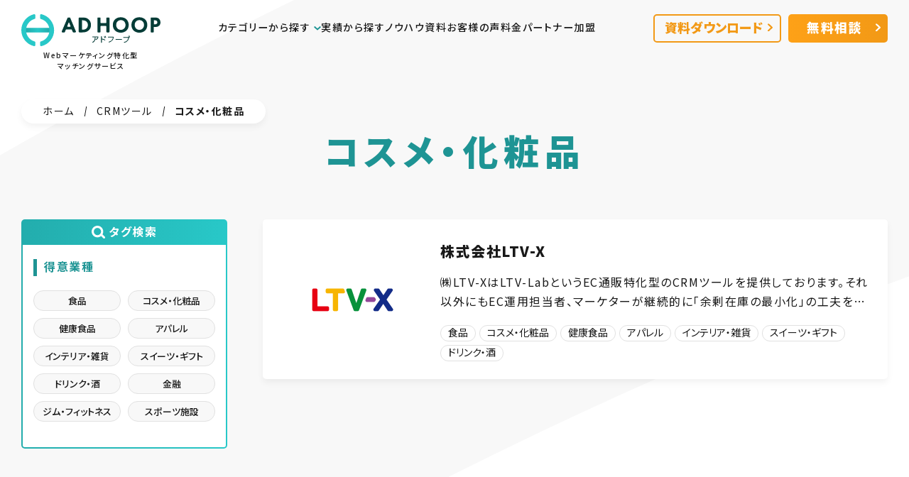

--- FILE ---
content_type: text/html; charset=UTF-8
request_url: https://ad-hoop.net/industry_crm/cosmetics/
body_size: 31537
content:
<!DOCTYPE html>
<html lang="ja">
  <head prefix="og: http://ogp.me/ns# fb: http://ogp.me/ns/fb# article: http://ogp.me/ns/article#">
    <meta charset="UTF-8">
    <meta http-equiv="X-UA-Compatible" content="IE=edge">
    <meta name="viewport" content="width=device-width,initial-scale=1">
    <meta name="format-detection" content="telephone=no">
    
  <meta name="description" content="失敗しないパートナー選びならアドフープ。完全無料でご利用可能。候補パートナーの担当者情報やレビュー評価が見れ、コンシェルジュが選定基準や要望の整理を徹底サポート。最短即日でご紹介。">
  <!--OGP&Twitterカード開始-->
  <meta property="fb:admins" content="359994087524323">
  <meta property="fb:app_id" content="151029175333482">
  <meta property="og:locale" content="ja_JP">
  <meta property="og:title" content="コスメ・化粧品のCRMツール会社一覧 | アドフープ - Webマーケティング特化型マッチングサービス">
  <meta property="twitter:title" content="コスメ・化粧品のCRMツール会社一覧 | アドフープ - Webマーケティング特化型マッチングサービス">
  <meta property="og:url" content="https://ad-hoop.net/industry_crm/cosmetics/">
  <meta name="twitter:card" content="summary_large_image" />
      <meta property="og:description" content="失敗しないパートナー選びならアドフープ。完全無料でご利用可能。候補パートナーの担当者情報やレビュー評価が見れ、コンシェルジュが選定基準や要望の整理を徹底サポート。最短即日でご紹介。">
    <meta property="og:type" content="product">
  
<meta property="og:site_name" content="アドフープ - Webマーケティング特化型マッチングサービス">
<link rel="canonical" href="https://ad-hoop.net/industry_crm/cosmetics/">

<meta property="og:image" content="https://ad-hoop.net/wp-content/themes/adhoop/img/ogp.png">
<meta name="twitter:image" content="https://ad-hoop.net/wp-content/themes/adhoop/img/ogp.png">
<!--OGP完了-->
    <link rel="shortcut icon" href="https://ad-hoop.net/wp-content/themes/adhoop/img/favicon.svg">
    <link rel="preconnect" href="https://fonts.googleapis.com">
    <link rel="preconnect" href="https://fonts.gstatic.com" crossorigin>
    <link rel="stylesheet" href="https://fonts.googleapis.com/css2?family=Noto+Sans+JP:wght@400;500;700;900&display=swap">
    <script>
    var ebisLink = function(url) {
    try {
        var ebtd = document.cookie.split('; ').find(row => row.startsWith('_ebtds=')).split('=')[1];
        var ebx = ebtd.substring(ebtd.indexOf('.') + 1) + '.' + parseInt((new Date).getTime()/100).toString(36);
        var newUrl = new URL(url);
        newUrl.searchParams.set('_ebxs', ebx);
        return newUrl.href;
    } catch (e) {
        return url;
    }
    }
    </script>
    <script async src="https://www.googletagmanager.com/gtag/js?id=G-CTYQL21H36"></script>
    <script>
    window.dataLayer = window.dataLayer || [];
    function gtag(){dataLayer.push(arguments);}
      gtag('js', new Date());

      var ebx = '';
      try {
          var found = /[?&]_ebxs=([^&#]+)/.exec(location.href);
          var val = found[1];
          var timeIndex = val.lastIndexOf('.');
          var time = parseInt(val.substring(timeIndex+1), 36);
          var dt = parseInt((new Date()).getTime()/100) - time;
          if (dt < 1200) {
          ebx = val.substring(0, timeIndex);
          }
      } catch (e) {}

      gtag('config', 'G-CTYQL21H36', {
      transport_url: 'https://gtmss.ad-hoop.net',
      'ebx': ebx,
      'page_hash': location.hash
      });
    </script>
    <!-- AD HOOP Google Tag Manager -->
    <script>(function(w,d,s,l,i){w[l]=w[l]||[];w[l].push({'gtm.start':
    new Date().getTime(),event:'gtm.js'});var f=d.getElementsByTagName(s)[0],
    j=d.createElement(s),dl=l!='dataLayer'?'&l='+l:'';j.async=true;j.src=
    'https://www.googletagmanager.com/gtm.js?id='+i+dl;f.parentNode.insertBefore(j,f);
    })(window,document,'script','dataLayer','GTM-TVNVS6F');</script>
    <!-- End Google Tag Manager -->
    
    <!-- ↓ ↓ ↓ 広告代理店発行 ここから ↓ ↓ ↓ -->
    <!-- Google Tag Manager -->
    <script>(function(w,d,s,l,i){w[l]=w[l]||[];w[l].push({'gtm.start':
    new Date().getTime(),event:'gtm.js'});var f=d.getElementsByTagName(s)[0],
    j=d.createElement(s),dl=l!='dataLayer'?'&l='+l:'';j.async=true;j.src=
    'https://www.googletagmanager.com/gtm.js?id='+i+dl;f.parentNode.insertBefore(j,f);
    })(window,document,'script','dataLayer','GTM-535H686');</script>
    <!-- End Google Tag Manager -->
    
        <!-- ↑ ↑ ↑ 広告代理店発行 ここまで ↑ ↑ ↑ -->

        <title>コスメ・化粧品のCRMツール会社一覧 | アドフープ - Webマーケティング特化型マッチングサービス</title>
<meta name='robots' content='max-image-preview:large' />
	<style>img:is([sizes="auto" i], [sizes^="auto," i]) { contain-intrinsic-size: 3000px 1500px }</style>
	<style id='classic-theme-styles-inline-css' type='text/css'>
/*! This file is auto-generated */
.wp-block-button__link{color:#fff;background-color:#32373c;border-radius:9999px;box-shadow:none;text-decoration:none;padding:calc(.667em + 2px) calc(1.333em + 2px);font-size:1.125em}.wp-block-file__button{background:#32373c;color:#fff;text-decoration:none}
</style>
<link rel='stylesheet' id='main-css' href='https://ad-hoop.net/wp-content/themes/adhoop/css/style.css?ver=1766370795' type='text/css' media='all' />
      </head>
  <body class="archive tax-industry_crm term-cosmetics term-890">
    <!-- AD HOOP Google Tag Manager (noscript) -->
    <noscript><iframe src="https://www.googletagmanager.com/ns.html?id=GTM-TVNVS6F"
    height="0" width="0" style="display:none;visibility:hidden"></iframe></noscript>
    <!-- End Google Tag Manager (noscript) -->
    <!-- ↓ ↓ ↓ 広告代理店発行 ここから ↓ ↓ ↓ -->
    <!-- Google Tag Manager (noscript) -->
    <noscript><iframe src="https://www.googletagmanager.com/ns.html?id=GTM-535H686"
    height="0" width="0" style="display:none;visibility:hidden"></iframe></noscript>
    <!-- End Google Tag Manager (noscript) -->
        <!-- ↑ ↑ ↑ 広告代理店発行 ここまで ↑ ↑ ↑ -->
    <svg xmlns="http://www.w3.org/2000/svg" style="display:none;">
      <symbol>
        <g id="icon_file">
          <path fill="#fff" d="M44.727,50.70999c-.06852,3.10352-2.60473,5.5833-5.709,5.582H5.582c-3.07875-.00988-5.57212-2.50325-5.582-5.582V5.79899C0,2.22799,2.8-.00101,6.674-.00101h35.7c.84514-.01813,1.55597.6298,1.616,1.473-.05885.84393-.76711,1.49467-1.613,1.482H6.559c-1.6798-.13936-3.15453,1.10941-3.29389,2.78922-.00154.01858-.00291.03718-.00411.05579.07254,1.69223,1.48671,3.01479,3.18,2.974h2.808c1.154,0,1.565,1.057,1.565,2.457v22.66l6.875-6.638,6.874,6.638V11.23099c0-1.112-.165-2.029-.808-2.464,8.681,0,18.451,0,18.462.009,1.37662.05711,2.48139,1.15667,2.545,2.533.025.029-.036,39.4-.036,39.4"></path>
        </g>
        <g id="icon_movie">
          <path fill="#fff" d="M44.869,11.33533c-.06505-1.37718-1.1705-2.477-2.548-2.535-.026-.025-35.864,0-35.864,0-1.69846.04076-3.11652-1.28656-3.188-2.984.10714-1.68604,1.5608-2.96599,3.24684-2.85884.01773.00113.03545.00241.05316.00384h35.912c.84828.01222,1.55864-.63978,1.619-1.486-.06152-.84399-.77295-1.49213-1.619-1.475H6.69C2.809.00033,0,2.23333,0,5.81633v45.018c.00713,3.08749,2.50651,5.58955,5.594,5.6h33.519c3.11365.00074,5.65701-2.48709,5.725-5.6,0,0,.057-39.469.032-39.5M19.379,13.72433c.0011-.35356.28744-.6399.641-.641h5.71c.35317.00165.6389.28783.64.641v3.326c-.00109.35317-.28683.63935-.64.641h-5.71c-.35356-.0011-.6399-.28744-.641-.641v-3.326ZM14.309,51.39133c-.00165.35317-.28783.6389-.641.64h-5.708c-.35412,0-.6418-.28589-.644-.64v-3.327c.0022-.35427.28972-.64046.644-.641h5.708c.35333.00164.63936.28767.641.641v3.327ZM14.309,17.05133c-.0011.35356-.28744.6399-.641.641h-5.708c-.3545,0-.64235-.2865-.644-.641v-3.326c.00165-.3545.2895-.641.644-.641h5.708c.35356.0011.6399.28744.641.641v3.326ZM26.37,51.39133c-.00164.35278-.28722.63836-.64.64h-5.71c-.3534-.00055-.6399-.2866-.641-.64v-3.327c.0011-.35356.28744-.6399.641-.641h5.71c.35294.00219.63836.28806.64.641v3.327ZM30.563,33.21333l-10.863,6.308c-.7.407-1.276.169-1.276-.53v-13.041c0-.7.574-.937,1.276-.529l10.859,6.309c.40924.14477.62364.59389.47886,1.00313-.07915.22373-.25514.39972-.47886.47887M38.387,51.39033c-.00218.35255-.28745.63782-.64.64h-5.708c-.35301-.0011-.6389-.28699-.64-.64v-3.326c.00109-.35317.28683-.63935.64-.641h5.712c.35271.00273.63782.28828.64.641l-.004,3.326ZM38.387,17.05033c-.00164.35295-.28706.63881-.64.641h-5.708c-.3534-.0011-.63945-.2876-.64-.641v-3.325c.00055-.3534.2866-.6399.64-.641h5.712c.35294.00219.63836.28806.64.641l-.004,3.325Z"></path>
        </g>
        <g id="comment_baloon" viewBox="0 0 31.45996 25.562">
          <path id="e" d="M2.93103,19.19C1.08923,17.29872.04059,14.7746,0,12.135,0,5.435,7.04303,0,15.72998,0s15.72998,5.433,15.72998,12.135-7.03894,12.134-15.72894,12.134c-2.62946.01346-5.23419-.50776-7.65601-1.532l-6.45398,2.825,1.31-6.372Z" fill="#35B5B5"></path>
          <circle id="f" cx="8.73105" cy="12.06201" r="2.5" fill="#fff"></circle>
          <circle id="g" cx="15.73105" cy="12.06201" r="2.5" fill="#fff"></circle>
          <circle id="h" cx="22.73105" cy="12.06201" r="2.5" fill="#fff"></circle>
        </g>
      </symbol>
      <symbol id="icon-rotate-right"><title id="icon-rotate-right-title">更新日</title><!--!Font Awesome Free 6.7.2 by @fontawesome - https://fontawesome.com License - https://fontawesome.com/license/free Copyright 2025 Fonticons, Inc.--><path d="M386.3 160L336 160c-17.7 0-32 14.3-32 32s14.3 32 32 32l128 0c17.7 0 32-14.3 32-32l0-128c0-17.7-14.3-32-32-32s-32 14.3-32 32l0 51.2L414.4 97.6c-87.5-87.5-229.3-87.5-316.8 0s-87.5 229.3 0 316.8s229.3 87.5 316.8 0c12.5-12.5 12.5-32.8 0-45.3s-32.8-12.5-45.3 0c-62.5 62.5-163.8 62.5-226.3 0s-62.5-163.8 0-226.3s163.8-62.5 226.3 0L386.3 160z"/></symbol>
      <symbol id="icon-feather"><title id="icon-feather-title">投稿日</title><!--!Font Awesome Free 6.7.2 by @fontawesome - https://fontawesome.com License - https://fontawesome.com/license/free Copyright 2025 Fonticons, Inc.--><path d="M278.5 215.6L23 471c-9.4 9.4-9.4 24.6 0 33.9s24.6 9.4 33.9 0l57-57 68 0c49.7 0 97.9-14.4 139-41c11.1-7.2 5.5-23-7.8-23c-5.1 0-9.2-4.1-9.2-9.2c0-4.1 2.7-7.6 6.5-8.8l81-24.3c2.5-.8 4.8-2.1 6.7-4l22.4-22.4c10.1-10.1 2.9-27.3-11.3-27.3l-32.2 0c-5.1 0-9.2-4.1-9.2-9.2c0-4.1 2.7-7.6 6.5-8.8l112-33.6c4-1.2 7.4-3.9 9.3-7.7C506.4 207.6 512 184.1 512 160c0-41-16.3-80.3-45.3-109.3l-5.5-5.5C432.3 16.3 393 0 352 0s-80.3 16.3-109.3 45.3L139 149C91 197 64 262.1 64 330l0 55.3L253.6 195.8c6.2-6.2 16.4-6.2 22.6 0c5.4 5.4 6.1 13.6 2.2 19.8z"/></symbol>
    </svg>
    <header class="adhoop_header">
      <p class="adhoop_header_logo"><a href="/"><svg xmlns="http://www.w3.org/2000/svg" viewBox="0 0 217.54 50"><title>AD HOOP アドフープ</title><defs><linearGradient id="a" y1=".501" x2="1" y2=".501" gradientUnits="objectBoundingBox"><stop offset=".05" stop-color="#23adad"/><stop offset=".5" stop-color="#28c8c8"/><stop offset=".95" stop-color="#23adad"/></linearGradient></defs><g><path d="M124.715 44.191v-9.107c0-.569.342-.683.57-.683s.57.114.57.683v3.075a19.379 19.379 0 0 1 4.328 1.367c.8.341 1.025.455 1.025.8a.61.61 0 0 1-.57.569c-.114 0-.342-.113-.455-.113a16.366 16.366 0 0 0-4.328-1.367v4.9a.532.532 0 0 1-.57.57c-.115-.01-.57-.01-.57-.694Zm35.649-.113c0-.455.342-.455.57-.57a8.228 8.228 0 0 0 6.264-6.492v-.114h-7.175c-.228 0-.683 0-.683-.57s.455-.569.683-.569h7.4a1.617 1.617 0 0 1-.229-.684 1.367 1.367 0 1 1 1.367 1.367h-.224a.852.852 0 0 1 .114.57 9.063 9.063 0 0 1-4.1 6.378 10.538 10.538 0 0 1-3.414 1.254.611.611 0 0 1-.573-.57Zm7.631-9.112a.57.57 0 1 0 .57-.57.539.539 0 0 0-.57.57Zm-56.947 9a.708.708 0 0 1 .342-.569c2.961-1.367 3.416-4.556 3.416-6.265 0-.341 0-.911.57-.911s.57.57.57.683c0 5.923-3.873 7.631-4.328 7.631a.538.538 0 0 1-.57-.571Zm25.289-.343c0-.342.342-.456.57-.57a8.444 8.444 0 0 0 6.378-6.492v-.114h-7.181c-.228 0-.683 0-.683-.57s.455-.57.683-.57h7.176a1.016 1.016 0 0 1 1.138 1.139 9.064 9.064 0 0 1-4.1 6.378 8.483 8.483 0 0 1-3.417 1.366.61.61 0 0 1-.564-.567Zm11.5-3.531a.611.611 0 0 1-.57-.57.538.538 0 0 1 .57-.57h8.884a.61.61 0 0 1 .57.57.539.539 0 0 1-.57.57Zm-31.891-.57a.532.532 0 0 1 .57-.57 3.348 3.348 0 0 0 2.733-2.733v-.114h-7.632c-.57 0-.683-.341-.683-.569s.113-.57.683-.57h7.631c.8 0 1.139.113 1.139 1.025a4.454 4.454 0 0 1-1.936 3.416 7.685 7.685 0 0 1-1.936.684.539.539 0 0 1-.57-.569Zm14.123-2.62a6.725 6.725 0 0 0-.683-1.595c0-.113-.114-.113-.114-.341a.417.417 0 0 1 .455-.455c.456 0 1.139 1.366 1.367 2.164v.228c0 .455-.228.57-.455.57-.456-.001-.456-.343-.571-.571Zm1.367-.455c-.114-.455-.455-1.253-.57-1.595-.228-.341-.228-.341-.228-.455a.417.417 0 0 1 .455-.455c.57 0 1.367 2.164 1.367 2.164v.228c0 .456-.228.57-.57.57a.417.417 0 0 1-.453-.457Zm40.66-19.59c0-7.289 5.011-12.073 12.414-12.073s12.415 4.9 12.415 12.073c-.113 7.29-5.011 12.074-12.415 12.074s-12.414-4.899-12.414-12.074Zm5.125 0c0 4.442 3.075 7.631 7.289 7.631s7.289-3.189 7.289-7.631-3.075-7.631-7.289-7.631-7.289 3.189-7.289 7.631Zm-34.168 0c0-7.289 5.011-12.073 12.414-12.073s12.415 4.9 12.415 12.073-5.126 12.073-12.415 12.073c-7.403 0-12.414-4.898-12.414-12.073Zm5.239 0c0 4.442 3.075 7.631 7.289 7.631s7.29-3.189 7.29-7.631-3.075-7.631-7.29-7.631-7.29 3.189-7.29 7.631ZM64.237 28.474a1.161 1.161 0 0 1-.911-.569 1.109 1.109 0 0 1-.114-1.021l9-20.957a1.093 1.093 0 0 1 1.025-.688h2.278a1 1 0 0 1 1.025.684l8.768 20.961a1.072 1.072 0 0 1-.114 1.025c-.228.228-.569.569-.911.569h-2.846a1 1 0 0 1-1.025-.683l-1.366-3.3a1.144 1.144 0 0 0-1.139-.683h-7.292a1.513 1.513 0 0 0-1.139.683l-1.366 3.41a1.1 1.1 0 0 1-1.025.683Zm9.567-14.92-1.936 5.012a.857.857 0 0 0-.114.455.639.639 0 0 0 .684.57h3.758a.419.419 0 0 0 .342-.114.763.763 0 0 0 .341-.911l-1.936-5.012a.688.688 0 0 0-.57-.455c-.113-.001-.341-.001-.569.455Zm129.5 14.92a1.076 1.076 0 0 1-1.139-1.139V6.379a1.077 1.077 0 0 1 1.138-1.14h5.694c2.62 0 4.442.342 6.151 1.822a7.655 7.655 0 0 1 2.392 5.7 7.036 7.036 0 0 1-1.937 5.125l-.113.114a7.883 7.883 0 0 1-5.353 2.046h-2.733a.3.3 0 0 0-.342.341v6.948a1.076 1.076 0 0 1-1.139 1.139Zm3.873-18.564v5.581a.3.3 0 0 0 .341.341h1.595a4.486 4.486 0 0 0 2.392-.683 3.076 3.076 0 0 0 1.139-2.506 3.208 3.208 0 0 0-1.139-2.392 5.625 5.625 0 0 0-2.62-.683h-1.368a.3.3 0 0 0-.341.342Zm-73.123 18.564a1.076 1.076 0 0 1-1.139-1.139v-8.086a.98.98 0 0 0-.912-.912h-7.288a.98.98 0 0 0-.911.912v8.087a1.076 1.076 0 0 1-1.139 1.139h-2.619a1.076 1.076 0 0 1-1.139-1.139V6.379a1.076 1.076 0 0 1 1.139-1.14h2.619a1.076 1.076 0 0 1 1.139 1.139v6.72a.98.98 0 0 0 .911.912h7.289a.98.98 0 0 0 .912-.912V6.379a1.076 1.076 0 0 1 1.138-1.14h2.62a1.077 1.077 0 0 1 1.139 1.139v20.957a1.076 1.076 0 0 1-1.139 1.139Zm-43.166 0a1.167 1.167 0 0 1-1.139-1.139V6.379a1.077 1.077 0 0 1 1.14-1.14H95.9c3.417 0 6.037.345 8.537 2.278a11.545 11.545 0 0 1 4.442 9.339 11 11 0 0 1-4.67 9.339c-2.619 1.822-5.125 2.278-8.429 2.278ZM94.761 9.91v14.008c0 .114 0 .229.113.229.114.113.114.113.228.113h1.253a8.629 8.629 0 0 0 5.011-1.476 7.283 7.283 0 0 0 2.734-5.809 7.173 7.173 0 0 0-2.734-5.923 9.147 9.147 0 0 0-5.011-1.48h-1.253a.3.3 0 0 0-.341.338Z" fill="#053c37"/><g><path transform="translate(6.264 21.298)" fill="url(#a)" d="M0 0h38.724v7.403H0z"/><path d="M20.273 50h-.342A25.882 25.882 0 0 1 0 25.057 26.033 26.033 0 0 1 19.818 0h.342a1.59 1.59 0 0 1 1.025.342 1.737 1.737 0 0 1 .8 1.367v4.1A1.5 1.5 0 0 1 20.729 7.4 18.417 18.417 0 0 0 7.4 25.057 18.18 18.18 0 0 0 20.729 42.6a1.827 1.827 0 0 1 1.253 1.595v4.1a1.624 1.624 0 0 1-.683 1.367 1.837 1.837 0 0 1-1.026.338Z" fill="#28c8c8"/><path d="M31.093 50a1.59 1.59 0 0 1-1.025-.342 1.624 1.624 0 0 1-.683-1.367v-4.1a1.5 1.5 0 0 1 1.253-1.591 18.186 18.186 0 0 0-.114-35.08 1.827 1.827 0 0 1-1.253-1.597V1.708a1.624 1.624 0 0 1 .683-1.366A1.924 1.924 0 0 1 31.093 0h.342a25.934 25.934 0 0 1 19.818 25.057A25.707 25.707 0 0 1 31.435 50Z" fill="#28c8c8"/></g></g></svg><span>Webマーケティング特化型<br>マッチングサービス</span></a></p>              <p class="adhoop_header_contact_button"><a href="https://go.ad-hoop.net/adhoop/contact/" target="_blank"><span>無料相談</span></a></p>
            <button class="adhoop_header_nav_button"><span class="adhoop_header_nav_button_inner"><span></span></span></button>
      <nav>
              <ul class="adhoop_header_nav_menu">
          <li>
            <a class="adhoop_header_nav_menu_child_button" href="javascript:void(0)">
              <span>カテゴリーから探す</span>
              <svg xmlns="http://www.w3.org/2000/svg" viewBox="0 0 9.9 6.365"><path fill="#1e9494" d="M3.537 4.951 0 1.416 1.415.002l3.538 3.535L8.485.005 9.9 1.416 4.952 6.363Z"/></svg>
            </a>
            <div class="adhoop_header_nav_menu_child">
              <p>カテゴリーを選ぶ</p>
              <ul>
                <li><a href="/cat_agency/"><span>広告運用代行</span></a></li>
                <li><a href="/cat_influencer/"><span>インフルエンサーマーケ</span></a></li>
                <li><a href="/cat_seo/"><span>SEO対策</span></a></li>
                <li><a href="/cat_sns/"><span>SNSアカウント運用代行</span></a></li>
                <li><a href="/cat_creative/"><span>クリエイティブ制作</span></a></li>
                <li><a href="/cat_webconsulting/"><span>Webコンサルティング</span></a></li>
                <li><a href="/cat_tool/"><span>ツール運用支援</span></a></li>
                <li><a href="/cat_in_house/"><span>インハウス支援</span></a></li>
                <li><a href="/cat_overseasmktg/"><span>海外マーケティング</span></a></li>
                <li><a href="/cat_crm/"><span>CRMツール</span></a></li>
                <li><a href="/cat_ma/"><span>MAツール</span></a></li>
                <li><a href="/cat_chat/"><span>チャットツール</span></a></li>
                <li><a href="/cat_cx/"><span>Web接客ツール</span></a></li>
                <li><a href="/cat_professional_hr/"><span>プロ人材紹介</span></a></li>
              </ul>
            </div>
          </li>
          <li><a href="/success/"><span>実績から探す</span></a></li>
          <li><a href="/aggregation/"><span>ノウハウ資料</span></a></li>
          <li><a href="/voice/"><span>お客様の声</span></a></li>
                      <li><a href="/#fee"><span>料金</span></a></li>
                    <li><a href="/agency/"><span>パートナー加盟</span></a></li>
        </ul>
        
                <ul class="adhoop_header_info">
          <li class="adhoop_header_nav_tel"><a href="tel:05018075811">050-1807-5811</a><span>平日10:00-18:00</span>
          </li>
          <li class="adhoop_header_nav_document"><a href="https://go.ad-hoop.net/adhoop/introduction/" target="_blank"><span>資料ダウンロード</span></a></li>
          <li class="adhoop_header_nav_contact"><a href="https://go.ad-hoop.net/adhoop/contact/" target="_blank"><span>無料相談</span></a></li>
        </ul>
                    </nav>      
    </header><main class="adhoop_sw_page">
  <nav class="adhoop_sw_breadcrumb"><ul><li><a href="https://ad-hoop.net">ホーム</a></li><li><a href="https://ad-hoop.net/cat_crm/">CRMツール</a></li><li><span>コスメ・化粧品</span></li></ul></nav>  <section class="adhoop_sw_title">
    <h1>コスメ・化粧品</h1>
  </section>
  </section>
  
  <section class="adhoop_agency_list_wrap">
    <div class="adhoop_agency_list_inner">
      
            <button class="adhoop_agency_search_button"><span>タグ検索</span></button>
      <aside class="adhoop_agency_search">
        <div class="adhoop_agency_search_bk"></div>
        <div class="adhoop_agency_search_inner">
          <h2><span>タグ検索</span></h2>
          <div class="adhoop_agency_search_tags">
            <h3><span>得意業種</span></h3><ul><li><a href="https://ad-hoop.net/industry_crm/food/"><span>食品</span></a></li><li><a href="https://ad-hoop.net/industry_crm/cosmetics/"><span>コスメ・化粧品</span></a></li><li><a href="https://ad-hoop.net/industry_crm/healthy_food/"><span>健康食品</span></a></li><li><a href="https://ad-hoop.net/industry_crm/apparel/"><span>アパレル</span></a></li><li><a href="https://ad-hoop.net/industry_crm/interior/"><span>インテリア・雑貨</span></a></li><li><a href="https://ad-hoop.net/industry_crm/sweets_gift/"><span>スイーツ・ギフト</span></a></li><li><a href="https://ad-hoop.net/industry_crm/drink_liquor/"><span>ドリンク・酒</span></a></li><li><a href="https://ad-hoop.net/industry_crm/financial/"><span>金融</span></a></li><li><a href="https://ad-hoop.net/industry_crm/%e3%82%b8%e3%83%a0%e3%83%bb%e3%83%95%e3%82%a3%e3%83%83%e3%83%88%e3%83%8d%e3%82%b9/"><span>ジム・フィットネス</span></a></li><li><a href="https://ad-hoop.net/industry_crm/%e3%82%b9%e3%83%9d%e3%83%bc%e3%83%84%e6%96%bd%e8%a8%ad/"><span>スポーツ施設</span></a></li></ul>            
                                                </div>
          <button class="adhoop_agency_search_close"></button>
        </div>
      </aside>
      

    <ul class="adhoop_agency_list">
      
<li><a href="https://ad-hoop.net/cat_crm/ltv-x/"><picture><img src="/wp-content/uploads/2023/04/ltv-x.png" width="400" height="200" alt="" loading="lazy"></picture></a><div class="adhoop_agency_list_item"><div class="adhoop_agency_list_item_inner"><div class="adhoop_agency_list_item_text"><h3><a href="https://ad-hoop.net/cat_crm/ltv-x/">株式会社LTV-X</a></h3></div><p><a href="https://ad-hoop.net/cat_crm/ltv-x/">㈱LTV-XはLTV-LabというEC通販特化型のCRMツールを提供しております。それ以外にもEC運用担当者、マーケターが継続的に「余剰在庫の最小化」の工夫を行うことができ、値引き施策のみに頼らない「粗利最大化」を支援するLTV-Zaiko、アンケート結果による施策の出し別けなどフォロー施策などを自動化するLTV-DBも提供しています。ECのリピート売上、LTV増加に寄与する施策を上記ツールにより支援いたします。</a></p></div><ul><li><a href="https://ad-hoop.net/industry_crm/food/"><span>食品</span></a></li><li><a href="https://ad-hoop.net/industry_crm/cosmetics/"><span>コスメ・化粧品</span></a></li><li><a href="https://ad-hoop.net/industry_crm/healthy_food/"><span>健康食品</span></a></li><li><a href="https://ad-hoop.net/industry_crm/apparel/"><span>アパレル</span></a></li><li><a href="https://ad-hoop.net/industry_crm/interior/"><span>インテリア・雑貨</span></a></li><li><a href="https://ad-hoop.net/industry_crm/sweets_gift/"><span>スイーツ・ギフト</span></a></li><li><a href="https://ad-hoop.net/industry_crm/drink_liquor/"><span>ドリンク・酒</span></a></li></ul></div></li>    </ul>
    </div>
  </section>
    
  <section class="adhoop_cta">
    <div class="adhoop_cta_primary">
      <h2>ご利用は<span>完全無料</span></h2>
      <p class="adhoop_cta_button_text">アドフープが実力のあるマーケティング<br>パートナーをご紹介します</p>
      <p><a class="adhoop_sw_button_primary" href="https://go.ad-hoop.net/adhoop/contact/" target="_blank"><span>まずはコンシェルジュに相談</span></a></p>
    </div>
    <div class="adhoop_cta_secondary">
      <p class="adhoop_cta_tel"><a href="tel:05018075811">050-1807-5811</a></p>
      <p class="adhoop_cta_tel_text"><span>受付時間</span>平日10:00-18:00（土日祝除く）</p>
    </div>
  </section>

  
</main>

    <footer class="adhoop_footer">

      <div class="adhoop_footer_inner">
        <div class="adhoop_footer_information">
          <p class="adhoop_footer_information_logo"><a href="/">
              <svg xmlns="http://www.w3.org/2000/svg" viewBox="0 0 217.54 50"><title>AD HOOP アドフープ</title><defs><linearGradient id="f_a" y1=".501" x2="1" y2=".501" gradientUnits="objectBoundingBox"><stop offset=".05" stop-color="#23adad"/><stop offset=".5" stop-color="#28c8c8"/><stop offset=".95" stop-color="#23adad"/></linearGradient></defs><g><path d="M124.715 44.191v-9.107c0-.569.342-.683.57-.683s.57.114.57.683v3.075a19.379 19.379 0 0 1 4.328 1.367c.8.341 1.025.455 1.025.8a.61.61 0 0 1-.57.569c-.114 0-.342-.113-.455-.113a16.366 16.366 0 0 0-4.328-1.367v4.9a.532.532 0 0 1-.57.57c-.115-.01-.57-.01-.57-.694Zm35.649-.113c0-.455.342-.455.57-.57a8.228 8.228 0 0 0 6.264-6.492v-.114h-7.175c-.228 0-.683 0-.683-.57s.455-.569.683-.569h7.4a1.617 1.617 0 0 1-.229-.684 1.367 1.367 0 1 1 1.367 1.367h-.224a.852.852 0 0 1 .114.57 9.063 9.063 0 0 1-4.1 6.378 10.538 10.538 0 0 1-3.414 1.254.611.611 0 0 1-.573-.57Zm7.631-9.112a.57.57 0 1 0 .57-.57.539.539 0 0 0-.57.57Zm-56.947 9a.708.708 0 0 1 .342-.569c2.961-1.367 3.416-4.556 3.416-6.265 0-.341 0-.911.57-.911s.57.57.57.683c0 5.923-3.873 7.631-4.328 7.631a.538.538 0 0 1-.57-.571Zm25.289-.343c0-.342.342-.456.57-.57a8.444 8.444 0 0 0 6.378-6.492v-.114h-7.181c-.228 0-.683 0-.683-.57s.455-.57.683-.57h7.176a1.016 1.016 0 0 1 1.138 1.139 9.064 9.064 0 0 1-4.1 6.378 8.483 8.483 0 0 1-3.417 1.366.61.61 0 0 1-.564-.567Zm11.5-3.531a.611.611 0 0 1-.57-.57.538.538 0 0 1 .57-.57h8.884a.61.61 0 0 1 .57.57.539.539 0 0 1-.57.57Zm-31.891-.57a.532.532 0 0 1 .57-.57 3.348 3.348 0 0 0 2.733-2.733v-.114h-7.632c-.57 0-.683-.341-.683-.569s.113-.57.683-.57h7.631c.8 0 1.139.113 1.139 1.025a4.454 4.454 0 0 1-1.936 3.416 7.685 7.685 0 0 1-1.936.684.539.539 0 0 1-.57-.569Zm14.123-2.62a6.725 6.725 0 0 0-.683-1.595c0-.113-.114-.113-.114-.341a.417.417 0 0 1 .455-.455c.456 0 1.139 1.366 1.367 2.164v.228c0 .455-.228.57-.455.57-.456-.001-.456-.343-.571-.571Zm1.367-.455c-.114-.455-.455-1.253-.57-1.595-.228-.341-.228-.341-.228-.455a.417.417 0 0 1 .455-.455c.57 0 1.367 2.164 1.367 2.164v.228c0 .456-.228.57-.57.57a.417.417 0 0 1-.453-.457Zm40.66-19.59c0-7.289 5.011-12.073 12.414-12.073s12.415 4.9 12.415 12.073c-.113 7.29-5.011 12.074-12.415 12.074s-12.414-4.899-12.414-12.074Zm5.125 0c0 4.442 3.075 7.631 7.289 7.631s7.289-3.189 7.289-7.631-3.075-7.631-7.289-7.631-7.289 3.189-7.289 7.631Zm-34.168 0c0-7.289 5.011-12.073 12.414-12.073s12.415 4.9 12.415 12.073-5.126 12.073-12.415 12.073c-7.403 0-12.414-4.898-12.414-12.073Zm5.239 0c0 4.442 3.075 7.631 7.289 7.631s7.29-3.189 7.29-7.631-3.075-7.631-7.29-7.631-7.29 3.189-7.29 7.631ZM64.237 28.474a1.161 1.161 0 0 1-.911-.569 1.109 1.109 0 0 1-.114-1.021l9-20.957a1.093 1.093 0 0 1 1.025-.688h2.278a1 1 0 0 1 1.025.684l8.768 20.961a1.072 1.072 0 0 1-.114 1.025c-.228.228-.569.569-.911.569h-2.846a1 1 0 0 1-1.025-.683l-1.366-3.3a1.144 1.144 0 0 0-1.139-.683h-7.292a1.513 1.513 0 0 0-1.139.683l-1.366 3.41a1.1 1.1 0 0 1-1.025.683Zm9.567-14.92-1.936 5.012a.857.857 0 0 0-.114.455.639.639 0 0 0 .684.57h3.758a.419.419 0 0 0 .342-.114.763.763 0 0 0 .341-.911l-1.936-5.012a.688.688 0 0 0-.57-.455c-.113-.001-.341-.001-.569.455Zm129.5 14.92a1.076 1.076 0 0 1-1.139-1.139V6.379a1.077 1.077 0 0 1 1.138-1.14h5.694c2.62 0 4.442.342 6.151 1.822a7.655 7.655 0 0 1 2.392 5.7 7.036 7.036 0 0 1-1.937 5.125l-.113.114a7.883 7.883 0 0 1-5.353 2.046h-2.733a.3.3 0 0 0-.342.341v6.948a1.076 1.076 0 0 1-1.139 1.139Zm3.873-18.564v5.581a.3.3 0 0 0 .341.341h1.595a4.486 4.486 0 0 0 2.392-.683 3.076 3.076 0 0 0 1.139-2.506 3.208 3.208 0 0 0-1.139-2.392 5.625 5.625 0 0 0-2.62-.683h-1.368a.3.3 0 0 0-.341.342Zm-73.123 18.564a1.076 1.076 0 0 1-1.139-1.139v-8.086a.98.98 0 0 0-.912-.912h-7.288a.98.98 0 0 0-.911.912v8.087a1.076 1.076 0 0 1-1.139 1.139h-2.619a1.076 1.076 0 0 1-1.139-1.139V6.379a1.076 1.076 0 0 1 1.139-1.14h2.619a1.076 1.076 0 0 1 1.139 1.139v6.72a.98.98 0 0 0 .911.912h7.289a.98.98 0 0 0 .912-.912V6.379a1.076 1.076 0 0 1 1.138-1.14h2.62a1.077 1.077 0 0 1 1.139 1.139v20.957a1.076 1.076 0 0 1-1.139 1.139Zm-43.166 0a1.167 1.167 0 0 1-1.139-1.139V6.379a1.077 1.077 0 0 1 1.14-1.14H95.9c3.417 0 6.037.345 8.537 2.278a11.545 11.545 0 0 1 4.442 9.339 11 11 0 0 1-4.67 9.339c-2.619 1.822-5.125 2.278-8.429 2.278ZM94.761 9.91v14.008c0 .114 0 .229.113.229.114.113.114.113.228.113h1.253a8.629 8.629 0 0 0 5.011-1.476 7.283 7.283 0 0 0 2.734-5.809 7.173 7.173 0 0 0-2.734-5.923 9.147 9.147 0 0 0-5.011-1.48h-1.253a.3.3 0 0 0-.341.338Z" fill="#053c37"/><g><path transform="translate(6.264 21.298)" fill="url(#f_a)" d="M0 0h38.724v7.403H0z"/><path d="M20.273 50h-.342A25.882 25.882 0 0 1 0 25.057 26.033 26.033 0 0 1 19.818 0h.342a1.59 1.59 0 0 1 1.025.342 1.737 1.737 0 0 1 .8 1.367v4.1A1.5 1.5 0 0 1 20.729 7.4 18.417 18.417 0 0 0 7.4 25.057 18.18 18.18 0 0 0 20.729 42.6a1.827 1.827 0 0 1 1.253 1.595v4.1a1.624 1.624 0 0 1-.683 1.367 1.837 1.837 0 0 1-1.026.338Z" fill="#28c8c8"/><path d="M31.093 50a1.59 1.59 0 0 1-1.025-.342 1.624 1.624 0 0 1-.683-1.367v-4.1a1.5 1.5 0 0 1 1.253-1.591 18.186 18.186 0 0 0-.114-35.08 1.827 1.827 0 0 1-1.253-1.597V1.708a1.624 1.624 0 0 1 .683-1.366A1.924 1.924 0 0 1 31.093 0h.342a25.934 25.934 0 0 1 19.818 25.057A25.707 25.707 0 0 1 31.435 50Z" fill="#28c8c8"/></g></g></svg>
              </a></p>
          <p class="adhoop_footer_information_sns"><a href="//ja-jp.facebook.com/ADHOOP.yrglm/" target="_blank" rel="noopener noreferrer"><svg xmlns="http://www.w3.org/2000/svg" viewBox="0 0 25.001 24.999"><title>Facebook</title><path d="M25.001 12.499a12.5 12.5 0 10-14.453 12.348v-8.735H7.374v-3.613h3.174V9.745c0-3.133 1.866-4.863 4.721-4.863a19.222 19.222 0 012.8.244v3.073h-1.578a1.807 1.807 0 00-2.037 1.952v2.348h3.467l-.554 3.613h-2.913v8.735a12.5 12.5 0 0010.547-12.348z" fill="#1877f2"/><path d="M17.367 16.112l.554-3.613h-3.467v-2.345a1.807 1.807 0 012.037-1.955h1.576V5.126a19.222 19.222 0 00-2.8-.244c-2.855 0-4.721 1.73-4.721 4.863v2.754H7.374v3.613h3.174v8.735a12.632 12.632 0 003.906 0v-8.735z" fill="#fff"/></svg></a></p>
          <p class="adhoop_footer_information_sns"><a href="//twitter.com/ADHOOP1" target="_blank" rel="noopener noreferrer"><svg xmlns="http://www.w3.org/2000/svg" viewBox="0 0 25 25"><title>X</title><path d="M13.9 11.2 20.092 4h-1.467l-5.377 6.25L8.953 4H4l6.494 9.451L4 21h1.468l5.678-6.6 4.535 6.6h4.953L13.9 11.2Zm-2.01 2.335-.658-.941L6 5.1h2.25l4.225 6.048.658.941 5.492 7.856h-2.253l-4.482-6.41Z"/></svg></a></p>
        </div>
        <nav class="adhoop_footer_nav">
          <ul>
            <li><a href="/case/">加盟パートナー事例</a></li>
            <li><a href="/useful/">お役立ち情報</a></li>
            <li><a href="/video/">デジマ動画</a></li>
            <li><a href="/agency/">パートナー加盟</a></li>
          </ul>
        </nav>
      </div>
      <div class="adhoop_footer_yrglm">
        <nav class="adhoop_footer_sub">
          <ul>
            <li><a href="//www.yrglm.co.jp/company/" target="_blank" rel="noopener noreferrer">会社情報</a></li>
            <li><a href="//www.yrglm.co.jp/policy/" target="_blank" rel="noopener noreferrer">プライバシーポリシー</a></li>
          </ul>
        </nav>
        <p class="adhoop_footer_copyright">© YRGLM Inc.</p>
      </div>
    </footer>


    

    
    <script type="text/javascript" src="https://cdn.jsdelivr.net/npm/sticky-sidebar@3.3.1/dist/sticky-sidebar.min.js?ver=20220420" id="sticky-sidebar-js"></script>
<script type="text/javascript" src="https://ad-hoop.net/wp-content/themes/adhoop/js/adhoop.js?ver=1756089278" id="adhoop-script-js"></script>

    
  </body>
  </html>

--- FILE ---
content_type: text/plain
request_url: https://www.google-analytics.com/j/collect?v=1&_v=j102&a=2104907861&t=pageview&_s=1&dl=https%3A%2F%2Fad-hoop.net%2Findustry_crm%2Fcosmetics%2F&ul=en-us%40posix&dt=%E3%82%B3%E3%82%B9%E3%83%A1%E3%83%BB%E5%8C%96%E7%B2%A7%E5%93%81%E3%81%AECRM%E3%83%84%E3%83%BC%E3%83%AB%E4%BC%9A%E7%A4%BE%E4%B8%80%E8%A6%A7%20%7C%20%E3%82%A2%E3%83%89%E3%83%95%E3%83%BC%E3%83%97%20-%20Web%E3%83%9E%E3%83%BC%E3%82%B1%E3%83%86%E3%82%A3%E3%83%B3%E3%82%B0%E7%89%B9%E5%8C%96%E5%9E%8B%E3%83%9E%E3%83%83%E3%83%81%E3%83%B3%E3%82%B0%E3%82%B5%E3%83%BC%E3%83%93%E3%82%B9&sr=1280x720&vp=1280x720&_u=YADAAEABAAAAACAAI~&jid=1957076450&gjid=589498710&cid=1148493911.1768744298&tid=UA-16856825-11&_gid=2062078113.1768744301&_r=1&_slc=1&gtm=45He61e1n81TVNVS6Fv837317815za200zd837317815&gcd=13l3l3l3l1l1&dma=0&tag_exp=103116026~103200004~104527906~104528500~104684208~104684211~105391253~115938465~115938468~117041587&z=1634987058
body_size: -449
content:
2,cG-2K7DFYCLWX